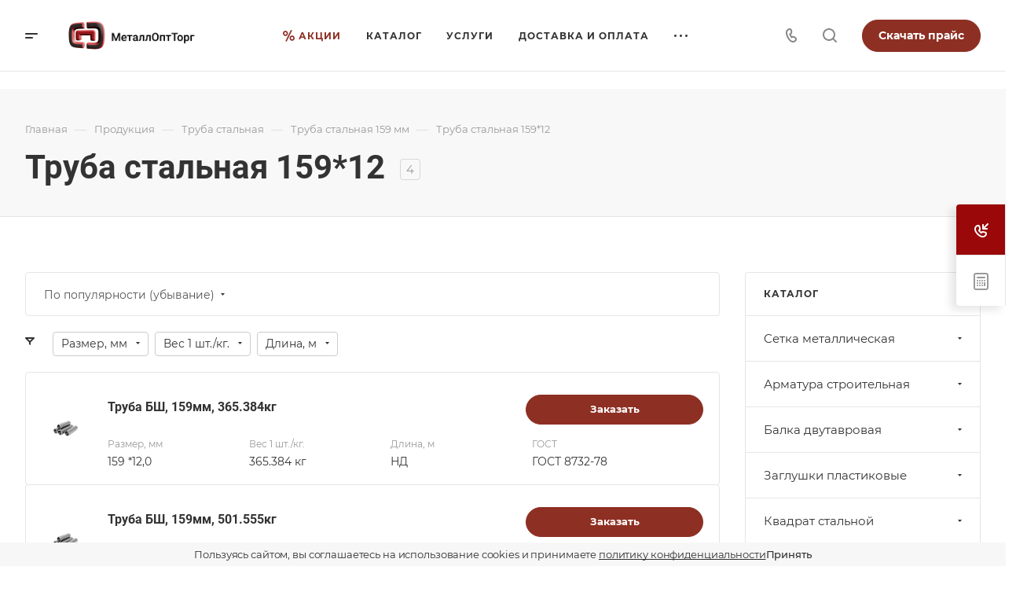

--- FILE ---
content_type: text/css
request_url: https://metallopt-torg.ru/bitrix/cache/css/s1/aspro-allcorp3metal/default_7d6471cd6cac1f951c57636575545ff0/default_7d6471cd6cac1f951c57636575545ff0_v1.css?17546352849571
body_size: 2069
content:


/* Start:/bitrix/templates/aspro-allcorp3metal/components/bitrix/catalog.section/catalog_table/style.min.css?16324059429311*/
.catalog-table{position:relative}.catalog-table--hidden{overflow:hidden}.catalog-table__item{padding:20px 19px 20px;height:100%}#table-scroller-wrapper__header{width:100%}.catalog-table__info-title{padding-top:2px}.catalog-table__info-tech{margin:6px 0 0}.compact-price-view .catalog-table__info-tech{margin-top:0}.catalog-table__info-bottom{flex:1;justify-content:space-between}.catalog-table__info-bottom .side-icons__item.side-icons__item--fast-view{display:none}.catalog-table .catalog-table__wrapper:hover{z-index:1}.opt-buy{padding:11px 19px;margin:0 0 -1px}.opt-buy__buttons{width:100%;max-width:251px}.opt-buy__item-text{display:inline-block;padding:0 1px;margin-right:-3px}.opt_action.no-action{opacity:.5}.no-opt-action .form-checkbox__box{cursor:auto}#main .catalog-table__item .properties{margin-top:0}.properties-table-item{margin-top:15px;max-width:180px}.properties-table-item .properties__title{margin-bottom:4px}.product-info-head{padding:9px 0 10px;margin:0 0 -1px;height:auto}#table-scroller-wrapper{margin-bottom:1px}@media (min-width:992px){.table-props-rows .catalog-table__info-top{min-width:250px}.table-props-rows.table-props-cols{overflow-x:auto;overflow-y:hidden;border-top-width:0}.catalog-table__item-wrapper.props{width:160px;text-align:center}.table-props-cols.bordered .catalog-table__item,.table-props-cols.bordered .product-info-headnote{margin-left:-1px;border-radius:0;border-right-width:0}.table-props-rows .catalog-table__info-bottom{flex:0 0 35%;max-width:400px}}@media (max-width:991px){.table-props-rows.table-props-cols{border:none}}@media (min-width:601px){.table-props-rows .opt-buy__buttons{max-width:208px}.table-props-rows .btn-actions--with-icons{max-width:200px}#main .catalog-table__info-bottom.catalog-table__info-bottom--center{justify-content:center}.bx-touch #main .catalog-table .side-icons-hover .side-icons__item{visibility:visible;opacity:0}}.compact-price-view .sku-props__item{margin-top:12px}.compact-price-view .side-icons--line .side-icons__item--ocb{margin-left:12px}.compact-price-view .counter--white{height:34px}.compact-price-view .buy_block .to_cart--wicon{height:34px;padding-left:11px;padding-right:11px}.compact-price-view .buy_block .in_cart{height:34px}.compact-price-view .to_cart--wicon .svg{top:-1px}.compact-price-view .side-icons .side-icons__item--ocb .svg{height:32px;width:32px}.compact-price-view .catalog-table__item{padding:11px 4px 11px}.compact-price-view .price .price__economy-val{padding:1px 4px 2px 2px}.compact-price-view .price__economy{vertical-align:baseline;margin-top:0}.compact-price-view .price{line-height:14px}.bx-touch #main .compact-price-view .catalog-table .side-icons-hover .side-icons__item{opacity:1}.compact-price-view .buy_block .in_cart,.compact-price-view .buy_block .to_cart{line-height:12px}.compact-price-view .catalog-table__info-title{font-size:1em;line-height:calc(1em + 3px)}.compact-price-view .catalog-table__item .js-config-img{display:none}@media(min-width:1301px){.compact-price-view .catalog-table__info-tech{min-width:120px}}@media(max-width:1300px){.compact-price-view .catalog-table__item .catalog-table__info-inner{flex-direction:column;justify-content:center;align-items:flex-start}.compact-price-view .catalog-table__item .btn-actions{padding-top:0}}@media(min-width:451px) and (max-width:1300px){body .compact-price-view .catalog-table__item .catalog-table__info-bottom{flex-direction:row;align-items:center;display:flex}}@media (min-width:768px){body .compact-price-view .catalog-table__item .catalog-table__info-bottom{max-width:379px;min-width:379px}}@media(min-width:680px) and (max-width:767px){body .compact-price-view .catalog-table__item .catalog-table__info-bottom{min-width:355px;max-width:355px}.compact-price-view .in_cart--wtext{min-width:136px}}@media(max-width:679px){.compact-price-view .catalog-table__item .catalog-table__info-wrapper{flex-direction:column;justify-content:center;align-items:flex-start}}@media(max-width:767px){.compact-price-view .counter_default{width:81px}}@media(max-width:679px){.compact-price-view .to_cart--wicon .to_cart__icon{display:none}.compact-price-view .to_cart--wicon .to_cart__text{display:block}}@media (max-width:600px){.compact-price-view .catalog-table__item{padding:6px 15px 10px 15px}.compact-price-view .btn-actions__inner .side-icons{display:block}.compact-price-view .mobile-scrolled .to_cart--wicon .to_cart__icon{display:block}.compact-price-view .mobile-scrolled .to_cart--wicon .to_cart__text{display:none}.compact-price-view .mobile-scrolled .catalog-table__info-bottom .counter_default{width:100%}.compact-price-view .mobile-scrolled .catalog-table__info-bottom .js-replace-btns{width:100%}body .compact-price-view .mobile-scrolled .catalog-table__item .catalog-table__info-bottom{flex-direction:column;align-items:flex-start;justify-content:flex-end}.compact-price-view .catalog-table__info-bottom .js-popup-price{margin:0}body .compact-price-view .catalog-table__item.catalog-table__item--woffers .catalog-table__info-bottom{flex-direction:column;align-items:flex-start}}@media(min-width:451px) and (max-width:679px){body .compact-price-view .catalog-table__item .catalog-table__info-bottom{justify-content:space-between;width:100%}}@media(max-width:450px){.compact-price-view .catalog-table__info-bottom .counter_default{width:100%}.compact-price-view .catalog-table__info-bottom .js-replace-btns,.compact-price-view .catalog-table__item .catalog-table__info .catalog-table__info-bottom{width:100%}}@media (max-width:600px){.catalog-table__item .catalog-table__info-wrapper{justify-content:space-between;flex-direction:column}.catalog-table__item .catalog-table__info-bottom.catalog-table__info-bottom--center .js-popup-price{text-align:left}}@media (max-width:1300px) and (min-width:992px){.with-leftblock .catalog-table__item .catalog-table__info-bottom{flex-direction:column;align-items:flex-start;display:block;max-width:250px}.with-leftblock .catalog-table__item .btn-actions{padding-top:8px;max-width:none}}@media (max-width:1400px) and (min-width:1200px){.catalog-detail--has-sticky-panel .catalog-table__item .catalog-table__info-bottom{flex-direction:column;align-items:flex-start;display:block;max-width:250px}.catalog-detail--has-sticky-panel .catalog-table__item .btn-actions{padding-top:8px;max-width:none}}@media (max-width:880px){.catalog-table__item .catalog-table__info .catalog-table__info-bottom{flex-direction:column;align-items:flex-start;display:block}.catalog-table__item .btn-actions{padding-top:8px;max-width:none}.catalog-table__info-bottom.catalog-table__info-bottom--center .js-popup-price{text-align:center}}@media (min-width:601px){.catalog-table .grid-list--no-gap .catalog-table__wrapper{margin-right:0}.catalog-table__item .image-list{width:60px;flex-basis:60px;flex-shrink:0}.catalog-table__item .image-list .sticker{display:none}.catalog-table__item .image-list .side-icons{display:block;left:0;right:0;top:0;bottom:0;position:absolute}.catalog-table__item .image-list .side-icons__item:not(.side-icons__item--fast-view){display:none}.catalog-table__item .image-list .side-icons__item--fast-view{height:100%;width:100%;margin:0;border:none;background:rgba(255,255,255,.9)}.catalog-table__item .image-list .side-icons__item--fast-view a{height:100%;width:100%;display:flex;align-items:center;justify-content:center}.catalog-table__item .image-list:hover .side-icons__item--fast-view{opacity:1;visibility:visible}.catalog-table__item .image-list:hover .side-icons__item--fast-view:hover circle,.catalog-table__item .image-list:hover .side-icons__item--fast-view:hover path{stroke:#999}.catalog-table__info-top{flex:1}.catalog-table__item .flexbox--direction-row{align-items:center}.catalog-table__item{padding-left:8px;padding-right:8px}.catalog-table__item-wrapper{padding:0 12px}}@media (max-width:600px){.grid-list.grid-list--compact .catalog-table__item{padding:16px 16px 12px}.catalog-table__item .catalog-table__info{padding:0}.catalog-table__item .catalog-table__inner{flex-direction:column}.catalog-table__item .block-with-icon,.catalog-table__item .info-buttons{display:none}.catalog-table__info-bottom>div{margin:5px 0}.catalog-table__info-bottom .btn{font-size:.8667em;line-height:calc(1em + 3px);padding:9px 15px 11px}.catalog-table__info-bottom .btn .counter{height:36px}.catalog-table__item .catalog-table__info{margin-top:23px;justify-content:space-between;flex-direction:column}.compact-price-view .catalog-table__item .catalog-table__info{margin-top:0}.catalog-table__item .js-config-img.catalog-table__item-wrapper--no-padding~.catalog-table__info{margin-top:0}.catalog-table__item .catalog-table__info-text{font-size:.8em;-webkit-line-clamp:4;display:-webkit-box;-webkit-box-orient:vertical;display:-moz-box;-moz-box-orient:vertical;-moz-line-clamp:4;overflow:hidden}.grid-list:not(.grid-list--compact) .catalog-table__info-text{display:none}.catalog-table__item .catalog-table__info .catalog-table__info-bottom{display:flex}.catalog-table__item .btn-actions{padding:0}.btn-actions__inner .side-icons{display:none}.catalog-table__item .btn-actions--with-icons{flex-basis:auto}.catalog-table .opt-buy{display:none}.catalog-table__inner .form-checkbox{display:none}}.bx-ie .catalog-table__info{display:block}.catalog-table__item-wrapper--no-padding{padding:0}
/* End */
/* /bitrix/templates/aspro-allcorp3metal/components/bitrix/catalog.section/catalog_table/style.min.css?16324059429311 */


--- FILE ---
content_type: image/svg+xml
request_url: https://metallopt-torg.ru/upload/CAllcorp3Metal/ba1/percent.svg
body_size: 586
content:
<svg width="150" height="144" viewBox="0 0 150 144" fill="none" xmlns="http://www.w3.org/2000/svg">
<path d="M110.46 1.8774C106.253 -0.262484 101.108 1.41422 98.969 5.6222L35.4105 130.632C33.2712 134.84 34.9479 139.984 39.1553 142.123C40.3962 142.754 41.7185 143.053 43.0214 143.053C46.1356 143.053 49.1374 141.345 50.6461 138.378L114.205 13.3682C116.344 9.16076 114.667 4.01672 110.46 1.8774Z" fill="#8D2F23"/>
<path d="M64.8221 43.044C64.8221 25.1723 50.2822 10.6323 32.4105 10.6323C14.5399 10.6323 0 25.1723 0 43.044C0 60.9151 14.5399 75.455 32.4111 75.455C50.2828 75.455 64.8221 60.9151 64.8221 43.044ZM32.4111 58.3633C23.9643 58.3633 17.0917 51.4907 17.0917 43.044C17.0917 34.5967 23.9643 27.7241 32.4111 27.7241C40.8584 27.7241 47.731 34.5961 47.731 43.044C47.7304 51.4907 40.8584 58.3633 32.4111 58.3633Z" fill="#8D2F23"/>
<path d="M117.589 68.5459C99.7177 68.5459 85.1777 83.0858 85.1777 100.957C85.1777 118.828 99.7171 133.368 117.589 133.368C135.461 133.368 150 118.829 150 100.957C150 83.0853 135.461 68.5459 117.589 68.5459ZM117.589 116.276C109.142 116.276 102.269 109.403 102.269 100.956C102.269 92.5097 109.142 85.6371 117.589 85.6371C126.036 85.6371 132.909 92.5097 132.909 100.956C132.909 109.403 126.037 116.276 117.589 116.276Z" fill="#8D2F23"/>
</svg>
